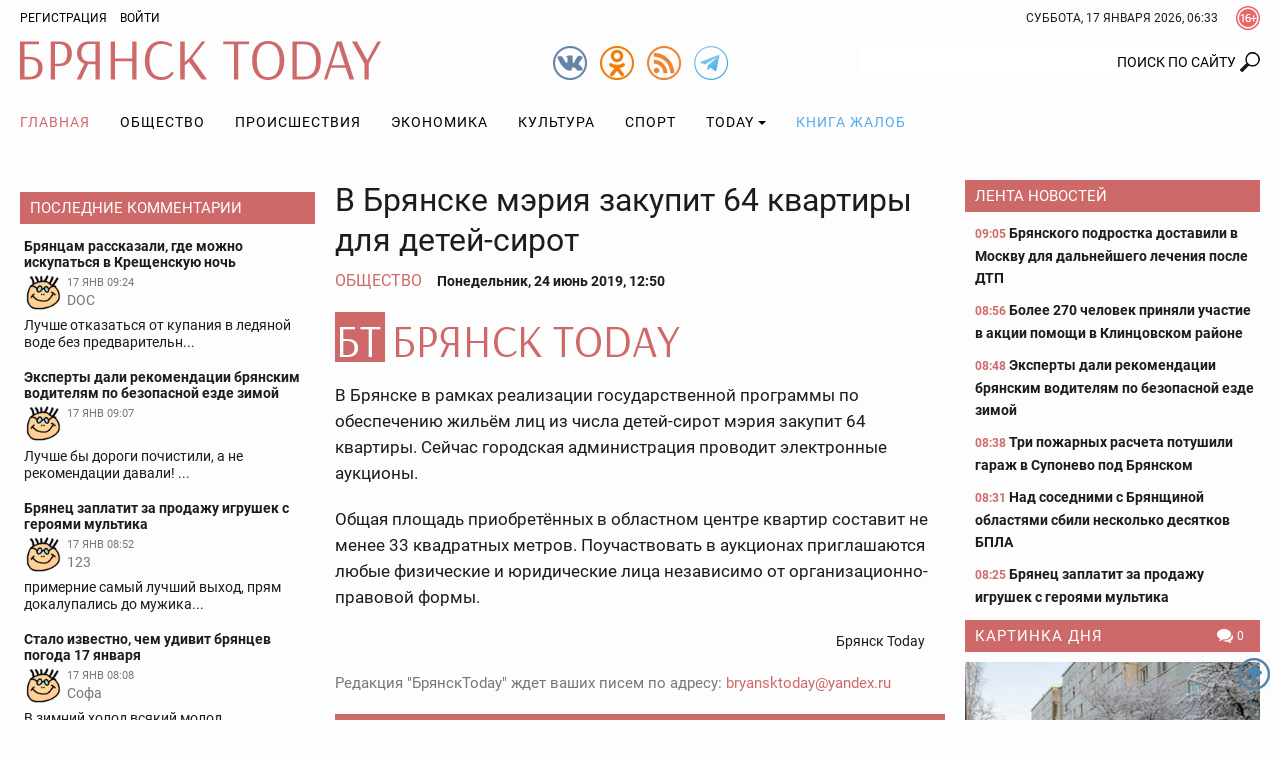

--- FILE ---
content_type: text/html; charset=utf-8
request_url: https://www.google.com/recaptcha/api2/anchor?ar=1&k=6Ldh1FMUAAAAAAIUZzQpNUFaloRLJXegL_q4vEsh&co=aHR0cHM6Ly9icnlhbnNrdG9kYXkucnU6NDQz&hl=en&v=PoyoqOPhxBO7pBk68S4YbpHZ&size=normal&anchor-ms=20000&execute-ms=30000&cb=wptt0aqteeg4
body_size: 49520
content:
<!DOCTYPE HTML><html dir="ltr" lang="en"><head><meta http-equiv="Content-Type" content="text/html; charset=UTF-8">
<meta http-equiv="X-UA-Compatible" content="IE=edge">
<title>reCAPTCHA</title>
<style type="text/css">
/* cyrillic-ext */
@font-face {
  font-family: 'Roboto';
  font-style: normal;
  font-weight: 400;
  font-stretch: 100%;
  src: url(//fonts.gstatic.com/s/roboto/v48/KFO7CnqEu92Fr1ME7kSn66aGLdTylUAMa3GUBHMdazTgWw.woff2) format('woff2');
  unicode-range: U+0460-052F, U+1C80-1C8A, U+20B4, U+2DE0-2DFF, U+A640-A69F, U+FE2E-FE2F;
}
/* cyrillic */
@font-face {
  font-family: 'Roboto';
  font-style: normal;
  font-weight: 400;
  font-stretch: 100%;
  src: url(//fonts.gstatic.com/s/roboto/v48/KFO7CnqEu92Fr1ME7kSn66aGLdTylUAMa3iUBHMdazTgWw.woff2) format('woff2');
  unicode-range: U+0301, U+0400-045F, U+0490-0491, U+04B0-04B1, U+2116;
}
/* greek-ext */
@font-face {
  font-family: 'Roboto';
  font-style: normal;
  font-weight: 400;
  font-stretch: 100%;
  src: url(//fonts.gstatic.com/s/roboto/v48/KFO7CnqEu92Fr1ME7kSn66aGLdTylUAMa3CUBHMdazTgWw.woff2) format('woff2');
  unicode-range: U+1F00-1FFF;
}
/* greek */
@font-face {
  font-family: 'Roboto';
  font-style: normal;
  font-weight: 400;
  font-stretch: 100%;
  src: url(//fonts.gstatic.com/s/roboto/v48/KFO7CnqEu92Fr1ME7kSn66aGLdTylUAMa3-UBHMdazTgWw.woff2) format('woff2');
  unicode-range: U+0370-0377, U+037A-037F, U+0384-038A, U+038C, U+038E-03A1, U+03A3-03FF;
}
/* math */
@font-face {
  font-family: 'Roboto';
  font-style: normal;
  font-weight: 400;
  font-stretch: 100%;
  src: url(//fonts.gstatic.com/s/roboto/v48/KFO7CnqEu92Fr1ME7kSn66aGLdTylUAMawCUBHMdazTgWw.woff2) format('woff2');
  unicode-range: U+0302-0303, U+0305, U+0307-0308, U+0310, U+0312, U+0315, U+031A, U+0326-0327, U+032C, U+032F-0330, U+0332-0333, U+0338, U+033A, U+0346, U+034D, U+0391-03A1, U+03A3-03A9, U+03B1-03C9, U+03D1, U+03D5-03D6, U+03F0-03F1, U+03F4-03F5, U+2016-2017, U+2034-2038, U+203C, U+2040, U+2043, U+2047, U+2050, U+2057, U+205F, U+2070-2071, U+2074-208E, U+2090-209C, U+20D0-20DC, U+20E1, U+20E5-20EF, U+2100-2112, U+2114-2115, U+2117-2121, U+2123-214F, U+2190, U+2192, U+2194-21AE, U+21B0-21E5, U+21F1-21F2, U+21F4-2211, U+2213-2214, U+2216-22FF, U+2308-230B, U+2310, U+2319, U+231C-2321, U+2336-237A, U+237C, U+2395, U+239B-23B7, U+23D0, U+23DC-23E1, U+2474-2475, U+25AF, U+25B3, U+25B7, U+25BD, U+25C1, U+25CA, U+25CC, U+25FB, U+266D-266F, U+27C0-27FF, U+2900-2AFF, U+2B0E-2B11, U+2B30-2B4C, U+2BFE, U+3030, U+FF5B, U+FF5D, U+1D400-1D7FF, U+1EE00-1EEFF;
}
/* symbols */
@font-face {
  font-family: 'Roboto';
  font-style: normal;
  font-weight: 400;
  font-stretch: 100%;
  src: url(//fonts.gstatic.com/s/roboto/v48/KFO7CnqEu92Fr1ME7kSn66aGLdTylUAMaxKUBHMdazTgWw.woff2) format('woff2');
  unicode-range: U+0001-000C, U+000E-001F, U+007F-009F, U+20DD-20E0, U+20E2-20E4, U+2150-218F, U+2190, U+2192, U+2194-2199, U+21AF, U+21E6-21F0, U+21F3, U+2218-2219, U+2299, U+22C4-22C6, U+2300-243F, U+2440-244A, U+2460-24FF, U+25A0-27BF, U+2800-28FF, U+2921-2922, U+2981, U+29BF, U+29EB, U+2B00-2BFF, U+4DC0-4DFF, U+FFF9-FFFB, U+10140-1018E, U+10190-1019C, U+101A0, U+101D0-101FD, U+102E0-102FB, U+10E60-10E7E, U+1D2C0-1D2D3, U+1D2E0-1D37F, U+1F000-1F0FF, U+1F100-1F1AD, U+1F1E6-1F1FF, U+1F30D-1F30F, U+1F315, U+1F31C, U+1F31E, U+1F320-1F32C, U+1F336, U+1F378, U+1F37D, U+1F382, U+1F393-1F39F, U+1F3A7-1F3A8, U+1F3AC-1F3AF, U+1F3C2, U+1F3C4-1F3C6, U+1F3CA-1F3CE, U+1F3D4-1F3E0, U+1F3ED, U+1F3F1-1F3F3, U+1F3F5-1F3F7, U+1F408, U+1F415, U+1F41F, U+1F426, U+1F43F, U+1F441-1F442, U+1F444, U+1F446-1F449, U+1F44C-1F44E, U+1F453, U+1F46A, U+1F47D, U+1F4A3, U+1F4B0, U+1F4B3, U+1F4B9, U+1F4BB, U+1F4BF, U+1F4C8-1F4CB, U+1F4D6, U+1F4DA, U+1F4DF, U+1F4E3-1F4E6, U+1F4EA-1F4ED, U+1F4F7, U+1F4F9-1F4FB, U+1F4FD-1F4FE, U+1F503, U+1F507-1F50B, U+1F50D, U+1F512-1F513, U+1F53E-1F54A, U+1F54F-1F5FA, U+1F610, U+1F650-1F67F, U+1F687, U+1F68D, U+1F691, U+1F694, U+1F698, U+1F6AD, U+1F6B2, U+1F6B9-1F6BA, U+1F6BC, U+1F6C6-1F6CF, U+1F6D3-1F6D7, U+1F6E0-1F6EA, U+1F6F0-1F6F3, U+1F6F7-1F6FC, U+1F700-1F7FF, U+1F800-1F80B, U+1F810-1F847, U+1F850-1F859, U+1F860-1F887, U+1F890-1F8AD, U+1F8B0-1F8BB, U+1F8C0-1F8C1, U+1F900-1F90B, U+1F93B, U+1F946, U+1F984, U+1F996, U+1F9E9, U+1FA00-1FA6F, U+1FA70-1FA7C, U+1FA80-1FA89, U+1FA8F-1FAC6, U+1FACE-1FADC, U+1FADF-1FAE9, U+1FAF0-1FAF8, U+1FB00-1FBFF;
}
/* vietnamese */
@font-face {
  font-family: 'Roboto';
  font-style: normal;
  font-weight: 400;
  font-stretch: 100%;
  src: url(//fonts.gstatic.com/s/roboto/v48/KFO7CnqEu92Fr1ME7kSn66aGLdTylUAMa3OUBHMdazTgWw.woff2) format('woff2');
  unicode-range: U+0102-0103, U+0110-0111, U+0128-0129, U+0168-0169, U+01A0-01A1, U+01AF-01B0, U+0300-0301, U+0303-0304, U+0308-0309, U+0323, U+0329, U+1EA0-1EF9, U+20AB;
}
/* latin-ext */
@font-face {
  font-family: 'Roboto';
  font-style: normal;
  font-weight: 400;
  font-stretch: 100%;
  src: url(//fonts.gstatic.com/s/roboto/v48/KFO7CnqEu92Fr1ME7kSn66aGLdTylUAMa3KUBHMdazTgWw.woff2) format('woff2');
  unicode-range: U+0100-02BA, U+02BD-02C5, U+02C7-02CC, U+02CE-02D7, U+02DD-02FF, U+0304, U+0308, U+0329, U+1D00-1DBF, U+1E00-1E9F, U+1EF2-1EFF, U+2020, U+20A0-20AB, U+20AD-20C0, U+2113, U+2C60-2C7F, U+A720-A7FF;
}
/* latin */
@font-face {
  font-family: 'Roboto';
  font-style: normal;
  font-weight: 400;
  font-stretch: 100%;
  src: url(//fonts.gstatic.com/s/roboto/v48/KFO7CnqEu92Fr1ME7kSn66aGLdTylUAMa3yUBHMdazQ.woff2) format('woff2');
  unicode-range: U+0000-00FF, U+0131, U+0152-0153, U+02BB-02BC, U+02C6, U+02DA, U+02DC, U+0304, U+0308, U+0329, U+2000-206F, U+20AC, U+2122, U+2191, U+2193, U+2212, U+2215, U+FEFF, U+FFFD;
}
/* cyrillic-ext */
@font-face {
  font-family: 'Roboto';
  font-style: normal;
  font-weight: 500;
  font-stretch: 100%;
  src: url(//fonts.gstatic.com/s/roboto/v48/KFO7CnqEu92Fr1ME7kSn66aGLdTylUAMa3GUBHMdazTgWw.woff2) format('woff2');
  unicode-range: U+0460-052F, U+1C80-1C8A, U+20B4, U+2DE0-2DFF, U+A640-A69F, U+FE2E-FE2F;
}
/* cyrillic */
@font-face {
  font-family: 'Roboto';
  font-style: normal;
  font-weight: 500;
  font-stretch: 100%;
  src: url(//fonts.gstatic.com/s/roboto/v48/KFO7CnqEu92Fr1ME7kSn66aGLdTylUAMa3iUBHMdazTgWw.woff2) format('woff2');
  unicode-range: U+0301, U+0400-045F, U+0490-0491, U+04B0-04B1, U+2116;
}
/* greek-ext */
@font-face {
  font-family: 'Roboto';
  font-style: normal;
  font-weight: 500;
  font-stretch: 100%;
  src: url(//fonts.gstatic.com/s/roboto/v48/KFO7CnqEu92Fr1ME7kSn66aGLdTylUAMa3CUBHMdazTgWw.woff2) format('woff2');
  unicode-range: U+1F00-1FFF;
}
/* greek */
@font-face {
  font-family: 'Roboto';
  font-style: normal;
  font-weight: 500;
  font-stretch: 100%;
  src: url(//fonts.gstatic.com/s/roboto/v48/KFO7CnqEu92Fr1ME7kSn66aGLdTylUAMa3-UBHMdazTgWw.woff2) format('woff2');
  unicode-range: U+0370-0377, U+037A-037F, U+0384-038A, U+038C, U+038E-03A1, U+03A3-03FF;
}
/* math */
@font-face {
  font-family: 'Roboto';
  font-style: normal;
  font-weight: 500;
  font-stretch: 100%;
  src: url(//fonts.gstatic.com/s/roboto/v48/KFO7CnqEu92Fr1ME7kSn66aGLdTylUAMawCUBHMdazTgWw.woff2) format('woff2');
  unicode-range: U+0302-0303, U+0305, U+0307-0308, U+0310, U+0312, U+0315, U+031A, U+0326-0327, U+032C, U+032F-0330, U+0332-0333, U+0338, U+033A, U+0346, U+034D, U+0391-03A1, U+03A3-03A9, U+03B1-03C9, U+03D1, U+03D5-03D6, U+03F0-03F1, U+03F4-03F5, U+2016-2017, U+2034-2038, U+203C, U+2040, U+2043, U+2047, U+2050, U+2057, U+205F, U+2070-2071, U+2074-208E, U+2090-209C, U+20D0-20DC, U+20E1, U+20E5-20EF, U+2100-2112, U+2114-2115, U+2117-2121, U+2123-214F, U+2190, U+2192, U+2194-21AE, U+21B0-21E5, U+21F1-21F2, U+21F4-2211, U+2213-2214, U+2216-22FF, U+2308-230B, U+2310, U+2319, U+231C-2321, U+2336-237A, U+237C, U+2395, U+239B-23B7, U+23D0, U+23DC-23E1, U+2474-2475, U+25AF, U+25B3, U+25B7, U+25BD, U+25C1, U+25CA, U+25CC, U+25FB, U+266D-266F, U+27C0-27FF, U+2900-2AFF, U+2B0E-2B11, U+2B30-2B4C, U+2BFE, U+3030, U+FF5B, U+FF5D, U+1D400-1D7FF, U+1EE00-1EEFF;
}
/* symbols */
@font-face {
  font-family: 'Roboto';
  font-style: normal;
  font-weight: 500;
  font-stretch: 100%;
  src: url(//fonts.gstatic.com/s/roboto/v48/KFO7CnqEu92Fr1ME7kSn66aGLdTylUAMaxKUBHMdazTgWw.woff2) format('woff2');
  unicode-range: U+0001-000C, U+000E-001F, U+007F-009F, U+20DD-20E0, U+20E2-20E4, U+2150-218F, U+2190, U+2192, U+2194-2199, U+21AF, U+21E6-21F0, U+21F3, U+2218-2219, U+2299, U+22C4-22C6, U+2300-243F, U+2440-244A, U+2460-24FF, U+25A0-27BF, U+2800-28FF, U+2921-2922, U+2981, U+29BF, U+29EB, U+2B00-2BFF, U+4DC0-4DFF, U+FFF9-FFFB, U+10140-1018E, U+10190-1019C, U+101A0, U+101D0-101FD, U+102E0-102FB, U+10E60-10E7E, U+1D2C0-1D2D3, U+1D2E0-1D37F, U+1F000-1F0FF, U+1F100-1F1AD, U+1F1E6-1F1FF, U+1F30D-1F30F, U+1F315, U+1F31C, U+1F31E, U+1F320-1F32C, U+1F336, U+1F378, U+1F37D, U+1F382, U+1F393-1F39F, U+1F3A7-1F3A8, U+1F3AC-1F3AF, U+1F3C2, U+1F3C4-1F3C6, U+1F3CA-1F3CE, U+1F3D4-1F3E0, U+1F3ED, U+1F3F1-1F3F3, U+1F3F5-1F3F7, U+1F408, U+1F415, U+1F41F, U+1F426, U+1F43F, U+1F441-1F442, U+1F444, U+1F446-1F449, U+1F44C-1F44E, U+1F453, U+1F46A, U+1F47D, U+1F4A3, U+1F4B0, U+1F4B3, U+1F4B9, U+1F4BB, U+1F4BF, U+1F4C8-1F4CB, U+1F4D6, U+1F4DA, U+1F4DF, U+1F4E3-1F4E6, U+1F4EA-1F4ED, U+1F4F7, U+1F4F9-1F4FB, U+1F4FD-1F4FE, U+1F503, U+1F507-1F50B, U+1F50D, U+1F512-1F513, U+1F53E-1F54A, U+1F54F-1F5FA, U+1F610, U+1F650-1F67F, U+1F687, U+1F68D, U+1F691, U+1F694, U+1F698, U+1F6AD, U+1F6B2, U+1F6B9-1F6BA, U+1F6BC, U+1F6C6-1F6CF, U+1F6D3-1F6D7, U+1F6E0-1F6EA, U+1F6F0-1F6F3, U+1F6F7-1F6FC, U+1F700-1F7FF, U+1F800-1F80B, U+1F810-1F847, U+1F850-1F859, U+1F860-1F887, U+1F890-1F8AD, U+1F8B0-1F8BB, U+1F8C0-1F8C1, U+1F900-1F90B, U+1F93B, U+1F946, U+1F984, U+1F996, U+1F9E9, U+1FA00-1FA6F, U+1FA70-1FA7C, U+1FA80-1FA89, U+1FA8F-1FAC6, U+1FACE-1FADC, U+1FADF-1FAE9, U+1FAF0-1FAF8, U+1FB00-1FBFF;
}
/* vietnamese */
@font-face {
  font-family: 'Roboto';
  font-style: normal;
  font-weight: 500;
  font-stretch: 100%;
  src: url(//fonts.gstatic.com/s/roboto/v48/KFO7CnqEu92Fr1ME7kSn66aGLdTylUAMa3OUBHMdazTgWw.woff2) format('woff2');
  unicode-range: U+0102-0103, U+0110-0111, U+0128-0129, U+0168-0169, U+01A0-01A1, U+01AF-01B0, U+0300-0301, U+0303-0304, U+0308-0309, U+0323, U+0329, U+1EA0-1EF9, U+20AB;
}
/* latin-ext */
@font-face {
  font-family: 'Roboto';
  font-style: normal;
  font-weight: 500;
  font-stretch: 100%;
  src: url(//fonts.gstatic.com/s/roboto/v48/KFO7CnqEu92Fr1ME7kSn66aGLdTylUAMa3KUBHMdazTgWw.woff2) format('woff2');
  unicode-range: U+0100-02BA, U+02BD-02C5, U+02C7-02CC, U+02CE-02D7, U+02DD-02FF, U+0304, U+0308, U+0329, U+1D00-1DBF, U+1E00-1E9F, U+1EF2-1EFF, U+2020, U+20A0-20AB, U+20AD-20C0, U+2113, U+2C60-2C7F, U+A720-A7FF;
}
/* latin */
@font-face {
  font-family: 'Roboto';
  font-style: normal;
  font-weight: 500;
  font-stretch: 100%;
  src: url(//fonts.gstatic.com/s/roboto/v48/KFO7CnqEu92Fr1ME7kSn66aGLdTylUAMa3yUBHMdazQ.woff2) format('woff2');
  unicode-range: U+0000-00FF, U+0131, U+0152-0153, U+02BB-02BC, U+02C6, U+02DA, U+02DC, U+0304, U+0308, U+0329, U+2000-206F, U+20AC, U+2122, U+2191, U+2193, U+2212, U+2215, U+FEFF, U+FFFD;
}
/* cyrillic-ext */
@font-face {
  font-family: 'Roboto';
  font-style: normal;
  font-weight: 900;
  font-stretch: 100%;
  src: url(//fonts.gstatic.com/s/roboto/v48/KFO7CnqEu92Fr1ME7kSn66aGLdTylUAMa3GUBHMdazTgWw.woff2) format('woff2');
  unicode-range: U+0460-052F, U+1C80-1C8A, U+20B4, U+2DE0-2DFF, U+A640-A69F, U+FE2E-FE2F;
}
/* cyrillic */
@font-face {
  font-family: 'Roboto';
  font-style: normal;
  font-weight: 900;
  font-stretch: 100%;
  src: url(//fonts.gstatic.com/s/roboto/v48/KFO7CnqEu92Fr1ME7kSn66aGLdTylUAMa3iUBHMdazTgWw.woff2) format('woff2');
  unicode-range: U+0301, U+0400-045F, U+0490-0491, U+04B0-04B1, U+2116;
}
/* greek-ext */
@font-face {
  font-family: 'Roboto';
  font-style: normal;
  font-weight: 900;
  font-stretch: 100%;
  src: url(//fonts.gstatic.com/s/roboto/v48/KFO7CnqEu92Fr1ME7kSn66aGLdTylUAMa3CUBHMdazTgWw.woff2) format('woff2');
  unicode-range: U+1F00-1FFF;
}
/* greek */
@font-face {
  font-family: 'Roboto';
  font-style: normal;
  font-weight: 900;
  font-stretch: 100%;
  src: url(//fonts.gstatic.com/s/roboto/v48/KFO7CnqEu92Fr1ME7kSn66aGLdTylUAMa3-UBHMdazTgWw.woff2) format('woff2');
  unicode-range: U+0370-0377, U+037A-037F, U+0384-038A, U+038C, U+038E-03A1, U+03A3-03FF;
}
/* math */
@font-face {
  font-family: 'Roboto';
  font-style: normal;
  font-weight: 900;
  font-stretch: 100%;
  src: url(//fonts.gstatic.com/s/roboto/v48/KFO7CnqEu92Fr1ME7kSn66aGLdTylUAMawCUBHMdazTgWw.woff2) format('woff2');
  unicode-range: U+0302-0303, U+0305, U+0307-0308, U+0310, U+0312, U+0315, U+031A, U+0326-0327, U+032C, U+032F-0330, U+0332-0333, U+0338, U+033A, U+0346, U+034D, U+0391-03A1, U+03A3-03A9, U+03B1-03C9, U+03D1, U+03D5-03D6, U+03F0-03F1, U+03F4-03F5, U+2016-2017, U+2034-2038, U+203C, U+2040, U+2043, U+2047, U+2050, U+2057, U+205F, U+2070-2071, U+2074-208E, U+2090-209C, U+20D0-20DC, U+20E1, U+20E5-20EF, U+2100-2112, U+2114-2115, U+2117-2121, U+2123-214F, U+2190, U+2192, U+2194-21AE, U+21B0-21E5, U+21F1-21F2, U+21F4-2211, U+2213-2214, U+2216-22FF, U+2308-230B, U+2310, U+2319, U+231C-2321, U+2336-237A, U+237C, U+2395, U+239B-23B7, U+23D0, U+23DC-23E1, U+2474-2475, U+25AF, U+25B3, U+25B7, U+25BD, U+25C1, U+25CA, U+25CC, U+25FB, U+266D-266F, U+27C0-27FF, U+2900-2AFF, U+2B0E-2B11, U+2B30-2B4C, U+2BFE, U+3030, U+FF5B, U+FF5D, U+1D400-1D7FF, U+1EE00-1EEFF;
}
/* symbols */
@font-face {
  font-family: 'Roboto';
  font-style: normal;
  font-weight: 900;
  font-stretch: 100%;
  src: url(//fonts.gstatic.com/s/roboto/v48/KFO7CnqEu92Fr1ME7kSn66aGLdTylUAMaxKUBHMdazTgWw.woff2) format('woff2');
  unicode-range: U+0001-000C, U+000E-001F, U+007F-009F, U+20DD-20E0, U+20E2-20E4, U+2150-218F, U+2190, U+2192, U+2194-2199, U+21AF, U+21E6-21F0, U+21F3, U+2218-2219, U+2299, U+22C4-22C6, U+2300-243F, U+2440-244A, U+2460-24FF, U+25A0-27BF, U+2800-28FF, U+2921-2922, U+2981, U+29BF, U+29EB, U+2B00-2BFF, U+4DC0-4DFF, U+FFF9-FFFB, U+10140-1018E, U+10190-1019C, U+101A0, U+101D0-101FD, U+102E0-102FB, U+10E60-10E7E, U+1D2C0-1D2D3, U+1D2E0-1D37F, U+1F000-1F0FF, U+1F100-1F1AD, U+1F1E6-1F1FF, U+1F30D-1F30F, U+1F315, U+1F31C, U+1F31E, U+1F320-1F32C, U+1F336, U+1F378, U+1F37D, U+1F382, U+1F393-1F39F, U+1F3A7-1F3A8, U+1F3AC-1F3AF, U+1F3C2, U+1F3C4-1F3C6, U+1F3CA-1F3CE, U+1F3D4-1F3E0, U+1F3ED, U+1F3F1-1F3F3, U+1F3F5-1F3F7, U+1F408, U+1F415, U+1F41F, U+1F426, U+1F43F, U+1F441-1F442, U+1F444, U+1F446-1F449, U+1F44C-1F44E, U+1F453, U+1F46A, U+1F47D, U+1F4A3, U+1F4B0, U+1F4B3, U+1F4B9, U+1F4BB, U+1F4BF, U+1F4C8-1F4CB, U+1F4D6, U+1F4DA, U+1F4DF, U+1F4E3-1F4E6, U+1F4EA-1F4ED, U+1F4F7, U+1F4F9-1F4FB, U+1F4FD-1F4FE, U+1F503, U+1F507-1F50B, U+1F50D, U+1F512-1F513, U+1F53E-1F54A, U+1F54F-1F5FA, U+1F610, U+1F650-1F67F, U+1F687, U+1F68D, U+1F691, U+1F694, U+1F698, U+1F6AD, U+1F6B2, U+1F6B9-1F6BA, U+1F6BC, U+1F6C6-1F6CF, U+1F6D3-1F6D7, U+1F6E0-1F6EA, U+1F6F0-1F6F3, U+1F6F7-1F6FC, U+1F700-1F7FF, U+1F800-1F80B, U+1F810-1F847, U+1F850-1F859, U+1F860-1F887, U+1F890-1F8AD, U+1F8B0-1F8BB, U+1F8C0-1F8C1, U+1F900-1F90B, U+1F93B, U+1F946, U+1F984, U+1F996, U+1F9E9, U+1FA00-1FA6F, U+1FA70-1FA7C, U+1FA80-1FA89, U+1FA8F-1FAC6, U+1FACE-1FADC, U+1FADF-1FAE9, U+1FAF0-1FAF8, U+1FB00-1FBFF;
}
/* vietnamese */
@font-face {
  font-family: 'Roboto';
  font-style: normal;
  font-weight: 900;
  font-stretch: 100%;
  src: url(//fonts.gstatic.com/s/roboto/v48/KFO7CnqEu92Fr1ME7kSn66aGLdTylUAMa3OUBHMdazTgWw.woff2) format('woff2');
  unicode-range: U+0102-0103, U+0110-0111, U+0128-0129, U+0168-0169, U+01A0-01A1, U+01AF-01B0, U+0300-0301, U+0303-0304, U+0308-0309, U+0323, U+0329, U+1EA0-1EF9, U+20AB;
}
/* latin-ext */
@font-face {
  font-family: 'Roboto';
  font-style: normal;
  font-weight: 900;
  font-stretch: 100%;
  src: url(//fonts.gstatic.com/s/roboto/v48/KFO7CnqEu92Fr1ME7kSn66aGLdTylUAMa3KUBHMdazTgWw.woff2) format('woff2');
  unicode-range: U+0100-02BA, U+02BD-02C5, U+02C7-02CC, U+02CE-02D7, U+02DD-02FF, U+0304, U+0308, U+0329, U+1D00-1DBF, U+1E00-1E9F, U+1EF2-1EFF, U+2020, U+20A0-20AB, U+20AD-20C0, U+2113, U+2C60-2C7F, U+A720-A7FF;
}
/* latin */
@font-face {
  font-family: 'Roboto';
  font-style: normal;
  font-weight: 900;
  font-stretch: 100%;
  src: url(//fonts.gstatic.com/s/roboto/v48/KFO7CnqEu92Fr1ME7kSn66aGLdTylUAMa3yUBHMdazQ.woff2) format('woff2');
  unicode-range: U+0000-00FF, U+0131, U+0152-0153, U+02BB-02BC, U+02C6, U+02DA, U+02DC, U+0304, U+0308, U+0329, U+2000-206F, U+20AC, U+2122, U+2191, U+2193, U+2212, U+2215, U+FEFF, U+FFFD;
}

</style>
<link rel="stylesheet" type="text/css" href="https://www.gstatic.com/recaptcha/releases/PoyoqOPhxBO7pBk68S4YbpHZ/styles__ltr.css">
<script nonce="bTe9BtsOrPMlfO2B1Q5PFA" type="text/javascript">window['__recaptcha_api'] = 'https://www.google.com/recaptcha/api2/';</script>
<script type="text/javascript" src="https://www.gstatic.com/recaptcha/releases/PoyoqOPhxBO7pBk68S4YbpHZ/recaptcha__en.js" nonce="bTe9BtsOrPMlfO2B1Q5PFA">
      
    </script></head>
<body><div id="rc-anchor-alert" class="rc-anchor-alert"></div>
<input type="hidden" id="recaptcha-token" value="[base64]">
<script type="text/javascript" nonce="bTe9BtsOrPMlfO2B1Q5PFA">
      recaptcha.anchor.Main.init("[\x22ainput\x22,[\x22bgdata\x22,\x22\x22,\[base64]/[base64]/UltIKytdPWE6KGE8MjA0OD9SW0grK109YT4+NnwxOTI6KChhJjY0NTEyKT09NTUyOTYmJnErMTxoLmxlbmd0aCYmKGguY2hhckNvZGVBdChxKzEpJjY0NTEyKT09NTYzMjA/[base64]/MjU1OlI/[base64]/[base64]/[base64]/[base64]/[base64]/[base64]/[base64]/[base64]/[base64]/[base64]\x22,\[base64]\\u003d\x22,\x22wrFgw5VJw6YOw4o8LzvCihnDo1EGw5TCtTBCC8OPwpEgwp5fCMKbw6zCr8OYPsK9wr3DqA3CmgnCnDbDlsKOKyUuwoNLWXIPwoTDonolIhvCk8K/EcKXNX/DrMOER8OLQsKmQ2LDvCXCrMO3XUsmR8O6c8KRwrvDm3/Ds0kNwqrDhMOmV8Ohw53Cu0nDicODw4bDhMKALsO9wrvDoRR0w6pyI8KKw7PDmXdXY23DiCFdw6/CjsKsbMO1w5zDo8KACMK0w7dbTMOhZMKAIcK7JUYgwplawrF+woRYwpnDhmR8woxRQWvClEwzwr/DoMOUGQg1f3FTSSLDhMOEwpnDoj5Uw4MgHzdjAnBAwpk9W3soIU0zIE/ChBNpw6nDpwjCncKrw53CgUZ7Lmw4wpDDiEXCjsOrw6Zww5Zdw7XDr8KKwoMvbxLCh8K3wrQlwoRnwoTCmcKGw4rDj1VXexhgw6xVKXAhVBbDn8KuwrtTW3dGTGM/wq3CtV7Dt2zDvjDCuC/DkMKdXjopw7HDug1Rw4XCi8OIMyXDm8OHUsKhwpJnfcKIw7RFBw7DsH7DsWzDlEpkwolhw7cAX8Kxw6kcwpBBIiFIw7XCpj/DgkU/[base64]/[base64]/DnmZLMcOhwpJ8wp/DnT91woNlQ8ORQMKRwoLCkcKRwpnCuWsswpZRwrvCgMOXwpzDrW7DrMO2CMKlwqrCsTJCKWciHi7Co8K1wolPw4BEwqEwMsKdLMKIwpjDuAXCsBYRw7xqL3/DqcK0woFceHR3PcKFwqwsZ8OXf3V9w7A4wqlhCyjChMORw4/CisOeKQxQw4TDkcKOwqPDoRLDnEzDsW/CscOCw6REw6wJw6/[base64]/DgV5uwrDDiwUaw7nCsG3CtgRRVEt+csOmNnN0bHrDlVbCh8OOw7/CoMOwM2PCrUTChRUSfw3CusOPw65Bw49ywphPwoJMcAbCiHDDu8OfWsOsJsKueAIMwrHCjFwlw6HCrF/CjsONf8OWc1fCisORwr7DjsKGw78nw7TCocO/[base64]/DlF5qETHClgvCgkk4RcK0wrlKSksQTQDCiMKyw5EfJMK2JcODZAVpw75XwqzCuSPCrsKcwoLDr8KZw5/[base64]/WMOPw7PDnDJhw4pUw5rDjmdSwo/[base64]/DrSplRn5XFxHCtsK/[base64]/Ct8OEwpYLw6/DiQp9wrh5wrvDpUMTwpPCu392woLDsMKzATc4FMKNw7RzcXHCs1PDusKlwoM5wovCnnPDqMK3w7woYSAnwqFYw73Cv8KdAcKuwpbDlcOhw4Jhw6vDn8OSwpk3csKGwp8Kw5LCjyIJF1s1w5DDnFokw7HCjcKxMMOiwrh/IsOZXMOgwr4Pwp3CvMOIwqrDjxLDrTzDsW7DvivCh8OJeWbDrMOIw7V8eU3DoBzChWrDoz/[base64]/DhUPCpMKRYsOjD1IDJXRKw6DDqMKHwqAewqllwqtRw5xtf3xxEjQkwqvCijZnYsOrw73CrcO8J3jDmsKWcBUswqIfccOcwrDDjMKjw6oMOj4ZwrBiaMKSDhrDjMKTwqMvw4jDjsONAsKhVsOHRsOcDMKbw6XDvsOdwobDuCjCmMOlZMOlwpoALF/[base64]/bMOww7XCq8O5w7HCtsO1wowFFcOrEWLCpSp1wrknw6RVJ8KTJDxiOTHCr8KtUg5NLj9+wqsawpHCqCXCuWtHwrAyGcOBSsKuwrNiT8OQPmAewonCtsK0dcOdwo/DomNWP8OSw7XDgMOaDzXCvMOWX8Ocw4LDksKae8ODC8OZw5nDiG8CwpEVw7PCvDwaFMK3FC56w4PDqQ/Cr8OlJsOeU8OgwozCuMOVFsO0wofDksOTw5RuZ3cTwp/CusKXw7UOQsOodMO9wrVgYMK5wp1nw6LCs8OQVsKOw4fDtsKFUXjDpgHDk8K2w4rCi8KwU212GcOseMOAw7E8wpEwE3ApCTpXwpPCiUnDp8KpVCfDsn/Ci2AZTF3DmiAIBcKHacO6HWDDqHTDv8KlwoBowr0UJxTCk8Kbw7E1EVTCpjzDtldfFMOsw5rDvTYew6HCm8OsAERzw6PClMO1D33Crmktw6MaccKAUMKkw43CnHPDh8KswrjCh8KGwqZ+XsOxwpXDsj01w5/DkcO7bzPCpToeMg/CmFbDlsOow5Vich3DmHfCq8Kfwrgkw53DsHTDoXkawprCpSDCuMO9EUQ9OWjCkyLDnsO4wr7DscKFbG3Co1/Dr8OOcMOKwp3CtzVKw74zOcK5bwl0UMOuw4sAwrDDj2MCd8KLHw1gw4vDqcKSwp7Du8KwwpHCqMKgw6sjPsKXwqVIwpTDtMKnGXEPw7HDosKzwqjCo8Kwa8Kmw6U0Clx/w4o7wqBXBzNvwr95WsORw7g/AibDjTlQc0HCkMKBw4zDoMOsw79BNVrCrwrCtCbDq8OdNHLChQ7CpMKHw6NHwqfDi8OUW8KXwrA4Hg0mwrjDksKCYkJnL8O6RsOyJ1TCtsOZwpFXSMO/GQAgw5/[base64]/[base64]/Dti3Dm8Oow6PCtyhtwoHCtwvCsMOhf8Knw5XClRNRw4ZhPsOjw4pTCETCjU1bQ8O1wpXDkMOww4zCtAhSwqFgB2/DtlLDqGbDqMKRaUEFwqPCjsOEwrzCu8KAwrPCkMK2XDzCk8Kdw4bDr3kWw6bChH7Dl8OnVsKZwrrCr8KceTHDqX7Cm8K4KMKYwo7CpHhWw4rCvcO0w41oB8KVOXrCt8K2RQ1pw5zCthRCYcOswr9YfMKaw5xJwrE5w5YewpYFTsKhw7/CvMKpw6nDmsKbFx7Dt2LDlBLCvS8fw7PCoBMsPMK6w4RqfsK/HiE/XDVPC8OlwrnDhMK8w4rCtsKtVcKGEm0mAsKjZXYgwprDgMOVw4vCvcOTw6tDw5JdLcOTwpfDjgbCjEkfw7FYw6l8wr/CpWsOEHJHwqt3w4HCg8KSSXIGccKlwp8EBjN8wrNgwoYGK1plwrfCjmDCtG06YsKWNwzCtcO7LXF9K2TDusOUwqvCszMKTcK7w7XCqScNAFbDvwDDtl8rwpxxD8K3w6/CqcKtXy8Gw4TChzbCrj4nwqIhw5PDqVYIQ0Qaw7jCtcKeEsKuNGHCk1rDmMKJwpzDllwYFcKQQC/CkVvCjsKuwqBKamzCqMKjZkcdKzHChMKcwqB4w53DrcOfw4HCm8OKwojCrAPChHcYIWZvw5vDuMOnBzHCnMOxwq1CwofDnMOWwo3Cj8OMw7nCvcOnwrDClMKPEsOLVMK7wovCpHZ7w7TCgQYweMOKOQA9C8Kkw4BLw4pzw4jDvcOSIEVhw64/VsORwr5+wqHCrXXCqSHCt3UQwojCnE1dw5pLOWPCvUjDncOfZ8OdBRIgesK3Q8OILlHDiirCosONVkrDt8OIw6LDv34QRsOdNsOdw7YXJMOxwrXDu04pwoTCocKdNiHDuU/Cm8KJw6rCjQjDhFh/X8K6O33Di37CkMKJw7lfUMObTx8hGsK9w4fCvHHCpcKmMMKHw7HDicKMw5g8TDXDs0TDvx1Cw5BXwo/Ck8O9w6/Ct8Otw57DoikoHcKJeksxS3TDp1wAwrrDuUnCgBbCi8OywoBsw5tCEMKTYMOYYMKPw6hrYBPDjcKMw615WsK6fzDCq8K6woLDmcOrEzLCojsMSMKEw6XChX/CiXLCmBnCocKaOcOOw7JhAMO4WhJeEsOGw7bDkcKowr1xBX/CisKxw4DCn2HCkj/DlmZnIcOcW8KFwpfCgsO0w4PDhWnCssOAdcKaMxzCpMKrwohSYWXDnxjDiMK2YBBvw5Niw7oTw69Ww7TDv8OeOsOow4vDksOWTFYZwr8gw7M5XcOICn1nw41Pw6bCvsKTIyRpB8O1wp/CkcKcwqDCnhgLFsOkMMOcAhEBC1bCjmdFw6rDkcO+wqrDncKTw4zDmMKXw6E7wovDiRIHwosZPBVnRsKdw4vDtmbCpATCryNPw6PClcKVJVbCuwBpTgrCrk/CmRcww51vw4fDo8Kvw6jDm2jDscKAw5zCt8OIw5loK8OeJcOhVBNqLnAuG8K9w4dcwr94wokEw5Fsw59FwqJ2w4DDiMKYXCRMwrIxZQrDuMOEAsOTw7/DrMKZZMOHSDzDvCTDlcKZcQTCmcKxwo/Ct8OvasOpTsOvIcKQfEfDqMK+WTkNwoFhb8Oiw6QKwqXDscKrPktQwpgCHcKjbMK5TDPDk2HDssKKIsOYTMKtV8KAQiB6w6owwo4mw65CWsOlw67CqF/[base64]/CqBjClG96InDDjzLDnijChMO7IcKCVmAHKV3CtMOVG3PDjcO8w53ClsO/HxoNwr3DlyDDi8K4w6xFw4Y6FMK3EsK7KsKWYS3Dum3Cs8O0HGJNw7Z7wo8uwoLDqHsUYkUfQMOvw5NYZC3CiMKoWcK4RsKWw5NEw47Dky3Cm17Dmg7DtsKwDsKdLV9jPhJKaMKeDcONPsO+PFoyw4/CrmjDrMOWXsKQwrPCkMOFwo9JVMKMwoLCsybChcKVwq/[base64]/[base64]/[base64]/[base64]/DuG9Kw5fCjB7DukrDm0hPScOMw4tmw6MDF8OZwoPDu8KadCzCoyMdTA7CqcKfHsKowp3DmzLCoWcyVcOlw64nw55yNSYXwo7Dn8KKZcO7D8K6wpptw6rDhUfDssO9LhjDml/[base64]/ClMKrUcKfSxAXCSHCpMOdw5w4wqlqdnElw47DgF7DssOtw6LCpsOHw7vCt8OYwokmYcKtYAfCj2bDksO3woZAK8O8ExPCunTDtMONw67CicKIfybDlMKWESLDvWgjXcKTwp3Dv8Knwok9KUUIT0HCisKqw54UZMOkIQrDoMKKVGLCksKqw6dca8OeOMK/fMKHf8KswplCw4rCkBkfwqlvwqXDhRpmwprCqFwxwo/DgFtOL8O/wqtww5XDsEvCpGtMwp/DlsK/wq3Dh8Ksw7EHECxTAR7DsyAKT8KZcyHDgMKVOXRwOsOCw7osLQNjUsOIw6XCqh7DhcOIVMKZWMKHO8Kww7JqYQEaVCQ5XgR0woHDg2owEAlkw79kwpIawp3CiGJ/EzFoDTjCn8Kdw7sFSxIDb8O8wpTDpmfCq8ODBHDCuxxZFGcPwp/CvAYQwq8gQWfCosOkwrvCglTCjgvDr3MCwqjDvsKiw4IlwrRlORTCpMKlw6jDocO5RMOHM8O2woBXwos9chzDhMKmwpLCkCY1fmzCkMOtXcK3w5lSwqLCpRFUKMOMIMKVSFfCjG4AEm3Djg3Dr8OxwrkDaMK/cMK9w5wgP8K+JMKnw4PCqWXDnsK3wrt2P8KwZ2orGsObwrrCm8Olw4XDgG50w484wpjCgXddBhh5wpTCuSbDmQwLahpZMgtnwqXDsUNAUhR2K8O7w5Uiw63DlsKJfcOKw6JeFMKYTcKXen4tw5/DuS7CqcKDwpjCqirDphXDu20NTD5wbRIICsK2wqB3w4xeNSBSw5/Dpz8cw7jDgz40wqwZKRXCg0gXwprCq8O/[base64]/ClR0lG8K5SVvCusK9dcO0wpQjTsKZwoDDk8OFwrXCkgTCsFcIJyA2dGo/w4rDihdnCyPClXZqwq7CscOaw4ZcFMO9wrnCsEgjIsOjAi/[base64]/cijDrELDuMKOwrbDpQfCkEbCqcOwwrlXOBTChGoywq5hw5B7w4EeCsO4Jzh+w6/CqcK1w6XCigLCglzCnXrCh0LChQJzf8OmGVRmGsOfwoXDn3cTw5XCiDDDtsKxBMKzAnHDt8KUwr/CsRvDljosw7zCsxkTa3BLwq96OcOfPcKzw4/CsmHCv2rCmcOXdMKWExhyfRoww4DDoMKew5/CuEBAXA3DlRZ4KcOJbgZVVDHDsmjClAs3wq48wqovQ8Kywr03w70MwqlQccOEXTEeGBXDoQzCrDJtSi4kVRvDq8Kow7Iyw7TDlsOEw5lLw7TDqMK5K1xLw7nCulfCjlA3WcOvUMKxwobCvMKywqTCnMO9c2rCm8OmPn/CvGFbWXFiwoduwpAmw4vCpsKlw6/CmcKuwosPbBnDn2JQw4jChsK9XzlJw5t5w71dw57CtsK2w63DlcOaODUNwpQWwqdORRHCosKtw4ZvwqV6wpN+cwDDjMKaLCUILj/[base64]/DrsKkOTpcw5nDvsO+wpHChFvCtDxbwq14VMOvdMOZw5PCn8KcwrHCqVvCp8OTf8KVD8Kzwo3Du01/dmhVWcK1ccKHC8KOwqTCjMOVw5QBw7tmw4DClhAxwpbCgF3DjXTCp13CtEZ9w6HDjMKmPMKUwptJQQMpwrXCscOgaX3CkHVBwp1BwrJ5NcKfZkoPTcK6a2bDixhzwo01wonDusOddMKGNMOUwohrw7nCjMK5ZMOscMK9UsK7FhQ/wpDCj8KgLkHCmX3DoMK/dXUvUmkxLQDCiMO9F8OJw7d2FcO9w6IcH3DCnn3CtlbCp0/Cr8OKcC7DucOINcKew7gCZ8KOJh3CmsKhGgVoecKMOyBuw6l0dsKHfA3DvsKowqzClDNuWMK3ezg4woY7w63Cl8O+IMKgRcOJw4hwwo3DgsK5w4nDpHM5EsOswqhmwqLDrXkAw4HDiGzCjsOcw50KwrvDqCHDiRdZwoB6YsKlw5/[base64]/VMK1WDRFNzvDsU9Re8KAwpvComt2bht4Uy/DiBfDkDFSwpoEBwbCpSjDjzFDPsK+wqLCvWfDtsKdR3RAwrh8W0AZw67Du8Oawr0lwpUxwqBjworDkD0rWmjDlkUNZ8K2GcKdwqXCvTbCpzrDuD85e8O1woEsO2fCj8O7wpLCn3XCqsOew5HDn0BcGirDthnDhsKlwpckw43CtXVnw6/DvVMPwp/CmWswMcOFYMKmJcK7w4xbw67CoMOgM2PClUbDuBjCqm/DvGrDoWDCgynCvMO1FcKRJMKwGMKHHn7CpGZhwpLDgnM0GkIRFi7Dpk/Cjj/CgMK/S3xswpY2wpp/[base64]/Dv8OswpvDvU1yS8KTJMKvw7tgwqfCisKHw6IwdCNRw6LDhVpdOhjCjksZFsKgw4sCwonCizZzwqHDhA3DsMONw5DDh8Ovw5PCo8K9wosXW8K1OXzCoMKIB8OqfcKswpNaw4bDni99wq7Di1Qtw5rDsClURiLDrhnCs8KjwqrDhMOlw7t/Tw1Aw6rDv8KYTsKMwoVPwqnCn8KwwqTDjcKLa8Ohw4LCjhorw601A1B7w6QEY8O4Z3xNwqQ9wo/[base64]/[base64]/CjmEPbsOtw4Miw4EBwpIMeDRMOlQ6w77DsF0gCcKNwohtw51iwrrClsKqw5PCtlUXwopawpYwMmlfwowBwoEywpnCtSdOw6vCgsOcw5dGQ8OVY8OkwrQUwrjCpEHDm8O0w5LDtcO/wpUIY8OXw7kDbcORwq/[base64]/[base64]/CksK/w4Ucw5rClcKpwrzCj8KjKjwiw5zDoDl2AkPCuMKoV8OaZsK2w714Z8KhYMK9wqMLK35jAg9SwqvDgF/DqlAsDMOPaEDDrcKuD0vDqsKWGsOyw4FXJlzCiDojcDTDpFJ1w49awpnDok8Mw5oyHMKdaFUsQsOBw40nwpZSUCl3BsOww6JrR8K9I8KESsOvQA3CoMO+w6V+wqzCjcO6w5HDjsONFQHDmMKsG8OfIMKYGlzDmz/DtMOPw53CqsKrwptawq7DnMOzw6vCocO9dmFyG8KXw5hJw5fCr1t0dE3DqlUFaMOew4XDusO2w5A0fMKwOMOHSMK2wrzCuBpgEcOEwo/DmATDhsOrbgIzwq/[base64]/w6krBcOWCTDCgg1Gwr8KPsKkCMKswr5Dw4zDr8OwcMO3LsODIWo0w7HDkcKcRF5AbMKewrZrwoXDuXPDiXPCp8OGw5EDdAELZHQ0wrtDw5I/w5hPw5cPOG0zYnHCmyYtw5lGwolww43ClsOXw7LDtAvCpMKwSS/DhzHDk8ONwoRlwpAveTjCmsKRAgY/YXN7EWHDlBo0w67Dj8OFZMOdV8K4ShAKw585wqXDu8OUwq1IL8KSwp9AXsKew4gkw6hTODEzwo3Dk8K3w6/[base64]/CksOWwr/CpWJTT8KVVwTDhVt9w43CosKeVy7DrV9Lw6zCrVjCkXVGfmrCoklwEV5SbsKTw5XDjmrDjMKIZzkfwoZjw4fDpUc/NsK7FDrDvQMdw6HCnVc6ZcKVw4TCpR4QUm7CssOBTwkiITTClFJ4wp95w6ozVHtOw48nAsO+K8O/OiscCFxVw5XDnMKsR3TDgyEESwjCnnd7WMKDC8KDwpBGdHJTw6QOw6nCgiXCisKZwqx5b3rDisKjU2rDnRgmw5VtDT93LS9RwrPCmsOqw7nCn8Kkw6fDilXCqkdLAMOywrBqVsK0BkDCvWNgwoDCtcKxw5/DncOSw6nDty/Cll/DpMOGwpoywqXClsOsDUVLasKIw5vDimjDtRXClAXDrMKAPgkcLHwfZGNnw7JewoJUw7rCoMKpwqYyw7/[base64]/[base64]/DmwfDpMOEwpjDhT/CjMO8wrEPw67Dn2nCsB0Ww49yHsKpU8KXfUXDiMOkwrtWB8KKSDsrT8KawphCw6jClFbDj8OKw7M4CGslw6Eae2xEw4xpeMK4CHXDmMKJLTTDg8KPN8K+Zz7CqQ/CrcObw7/CjsKRUh1Nw4wbwrdGIh9yB8OFHsKmwobCt8OfOUnDvMODw68DwqwRw6ZbwprCu8Kvb8OOw5jDq27DmU/[base64]/[base64]/[base64]/M1fCpcOKTcKtX8KawpM0BMO6wotACMKAw4A2KRw5HG0iXn07DMORb03DoBrCllYYw7JOwrfCssOdLl0tw5xMT8KxwoTCrcKLw67Ci8Ofw7PDs8OyA8O2wr4wwrbCgHHDqMKhR8OXWcOUcAHDqEpKwqUBdMOZwqfDn0tTwpUpQ8K7FwfDt8Ozwp5wwq/Cg2g5w6XCtH58w6vDhwcmwqcVw6ZmAU3CgsO9IMO3wpIYwqzCu8O/w4fChnDCncKuTsKBw5bDpsKzdMOcwq7Cg0fDg8O4EGbDhFQdZcOawrbCssO4NSt1w7xYwrIkGHYPXMOJwpbDvsK9w6/Dr2vCqMKGw59kP2vDv8K/dcOfwrPCjh5MwqbCo8OrwpYtH8OpwoRNU8KANQXChsOlJifDpE/CjTTDiRLDjMKQwpA1wqDDikFuFGBzw7DDhX/CrhN+PUg4DMOAcMKlcDDDocOuPy0/YyLClm/DiMO3w6gJwr7Dj8KnwpM/w6E7w4bCqxjDrsKuZnbCpEXCnkcRw4XDjsKxw6FwW8Klw6zDnV47w4rCv8KIwp5Vw5rCqWVjF8ONQyDDhMKBIMOmw784w4BuR1LDicK/DhnChWBTwp0Yd8OMwpnDlSnCgcKgw4dNw7XDlkc/woMCwqzDoTvDngXCu8KOw6/CuH/[base64]/w4bCgV7Cny3DvsKCPsO4Z8KuH2Bew7x8w5sPwofDuhBBdBERwrdpdMK0IGYmwq7CunogOTfCt8OdcsO1wpdaw4/[base64]/[base64]/DpwDDjsOxw7LClGQwesOhwrwtw4VtworDjMKtw5s8T8OFDSogwptOw4rCqsKoIygvJjs/w45YwqAewqPChWzCq8KDwoE1AsK/wofCnGrCnRTDscK6RxbDqEBvLhrDp8KxcAEgYR/Dn8OdTRd9ecOLw7ZVK8O5w7TCkUnDo0piw5l7PEFTw6kdXU3DvHnCujXDr8OIw6vCrHc2I1PCtH8ww5PCmMKdfD5TGUzDrDQId8Oowq3Ci1/[base64]/w4jDqCvCtkwCw67CoDfDkMOSL8OsWcKgw7TCthrCuMOZPcOVV0NcwrTDqnfCssKuwrDDuMKEYsOIwqzDjHVCH8OHw4nDocKZCcOUw7/CjsKcNMKmwoxXw7NRbTAdfcORJcKwwoBtwrA5wp9CbmVTFV/DhQfDosKGwooww680woHDuSFpIm/DlGEuP8OrCFlpQ8KRO8KLwr/CiMOqw73ChFAkUsKNwr7DhMOFXCTCqBUNwobDncO2F8KTIEwZw6HDlD4bVgFaw70jw4EoCMO0NcOYMBrDmsKtbl7DtMKKG1bCgcKXDyRIRS8EQMORw4cqECpowppCVyLCpWVyJC9se0c9Q2TDt8Oowq/Cq8O7UsOAWWXCqH/Ci8KjG8KUwpjDhg5dcxovw4nCmMOgakjCgMKuwp5jDMOCwqIXwqDCkSTCs8K9TDBFGjgFfMOKWyEAwo7Clj/DsSvDnyzCjsOvwpjDnmgLVRwkw73CkHVKw5lkw40gMMOAaT7CjMKjacOMwrhuTMOswrrCosKOZWLCscKDwoMIw5/[base64]/DqHpEbMO1w47DjD3DtmFqwoANw67Dq8KKw6hPN31SP8OqIMKFDMKPwqVcwr/DjcK3w5c2UQoRCcOMDy4zHGIQwrzDjnLCljxLKTAbw5DCnRJAw6fCnVVIw6PCjj/[base64]/Crgh6wqMmMsKPw7JUwrB3wozDsMK8L8Ksw6JqwpIeGCXDqMOEwp/DkBkYwpfDmsK5MsOzwokgwqfDnXLDtcO3w6rCosKYchPDhD7DtcOPw6c7wojDjcKhwqFrwoYdJETDix7CuljCpsOKGsKrw68pLA/DkcOEwqZfJx3DjsKGw4/[base64]/CsUsjwpDCgcOUw4o8DBNtwo/DgcK8QAd7HmHDnMOKw47ClxZkO8KIwonDoMKiwpzDtsKFFyTDl2jDvMOzDsO0w6pASFEoSTbDoGJRwp7DiGhQK8OpwrTCpcKOUB0zwocKwrjDtQbDiGkJwpE0XMOsdRZZw6DDqULCtTt4Z2rCsxlydcKOK8OewpDDuWMOwqtSbMOlw7DDo8KMBcOzw57DucK/[base64]/U0hww555woXCp8KAGsKgIwcle0PCvcKadsO7bMKea3cfR13DqsK1RMOsw5nDlQ/Dk1NYX1bDqzgfTWEyw4HDvxLDpz/CsHbCqsOjwrnDlsOHXMOQO8Olw4xIBXVMVsKcw4/Ch8KeFsOnIXRdNMOpw5lsw57DjDNtwq7DtsOGwroLwqlUwofCtSTDrF3DvhPCvcKYFsKOfgcTwonDlVTCrx8AaxjCiiLChsK/w7zDl8OnHFRMw5LCmsKvQXXDicOkw4lFwoxVXcKUcsOLfsKzw5ZYScOQwq9uw5vCnh0PJBlCNMOLw71sIcOSSxgja1A+csK0bsO9w7Mhw7wgwr1SeMO+LcK/OsOtd07CmDZbw6Z6w5bCvsK2axdtMsKPwr0vJFrDrWvDtQ3DnQVqEAPCoyFqdcK/FMKsXgvDgsK5wonCvmbDv8Oww5g+dS5ZwqZ4w7jDvlVxw7nDhn4xZTbDgsK6KX5kw4JdwrUaw5PCgipbwoHDi8OjCx8ZASBWw6MewrnDiQoVa8OGUiwDw7/[base64]/[base64]/Do8KnwphnY8K9RzBww5wjRcOawpDClSzDnXABCglcwqE6wrXDosKFw5zDi8KIw6fDlcOSJ8Ozwp7DpwQ9P8KSScKmwqZ8w5XCvcObWUDCusOjaVbDqcKha8KzEjB/wr7ClTrDjg/DrcKyw7XDkMOmVXxgA8ONw6FmZWFZwoXCrR0xbsKyw6/CuMK0X2XDgTx/ZUfChwzDlsKnwojCuzrCr8Ocw6/CmFbDkzfDihhwSsOyNj4bQG/CkSdkfysawpDCusO/[base64]/[base64]/Dv01/[base64]/DocK9w7ZaOMKmOgkHwqsTWMKlw5nDvywzwr/DlWYRwq8wwqjDkMOYwp/CtsKKw5XDlU1iwqDCiDw3CDzClMK2w78WCE9WMnPChS3CkUBdw5VbwpbDikEIwrrCthPDkybCrcKGTVvDokDDn0gMZEzDscOzERNaw4zDp1zDgx/DgVQ0w5/DuMKEw7LDrTp8wrYrTcOsdMOmw6XCvMK1SsK6asKUw5DDssKbdsOvJcO8WMOcwq/CgMKFwp5WwoPDoXwAw654w6EFw6Ukw4zDsRbDpj3DscOLwq3CvGIVwqzDlcObNXFEwoTDuGfCqybDnX/CrDdWwqUEw5M7w6xrOH5zPV4oP8OWLsOGwp9Mw63CrFVhChsiw7/CmsOvLcO/ehYAw6LDkcKew4TDlMORw5wvw77DscOeIcK2w4jCi8O7TiF7w5vDjkrCozjCr2nCkRbDsFvCv3RBcVgfwqhpwpnDtAhKwr7CocO6wrjCtMOiwqU/wrglBsOBwrdaJXQxw7ZwEMOxwrxuw7c8AXImw7kGZyXCpsO9aAAFw7rDnifDhcKZwqnCjMKqwq3Do8KKRcKHR8K5w609JD98MQTCv8KpV8OZb8KuNsKGwp3DszbCoQHDr35dMVBTOcOyQHbCtTbDtw/DgcObOsKAJsOdwohPTEjDlsKnw4DDq8KzWMKXwrB4wpXDhmDCnF9+Nn0mw6vDgMOww5vCv8Kvw7UQw4h1DMK/[base64]/Dn8KMUsOzewdwJAM8wqrDq0LCosOhw7PCk8OVTMKBATXDiBJxw6fDpsOywqnDqMOzHW/[base64]/bylWIsOjEcOAwoVeSVx1wo5pw53DkcKdwo8vwp/[base64]/CuCjDkS4lZU5Uw5/Dt2d4WcKVSsKfOAfCgcOwwqrDujHDlMOcF27DqsO/wrlpw7gXOiJdWjPDvsObF8OEUUluE8Oxw4NuwpLDtALDhV95wr7Do8OKOMOlOlTDq3Jfw6VSw6/DgsKidGrCg31lIMKBwqDDuMO1RMOxw4/CiGbDqRw5esKmSRlec8KRccK6wr9Bw7sowoHCgMKJw7HCmVAQw6fCnxZPV8O7woNjV8O/OUQMHcO7w47DjMK3w4jCg1bCtsKIwqvDgU/Du3fDpjPDq8KUGxbDljrClVLDuxF5w65uwrFNw6PDj2Icw7vCp1FNw53DgzjCtVnCoj7DssK6w5IVwrrCscKCPkPDvUTCgDkZLjzDmcKCwq3CmMOhRMKFw50awovDtyUTw4XCplNaesKuw6nCgsKkPsK4wqptw5/DkMODG8KTwrfCvGzCqcO/ByVZLVoqw5vCpBrCkMKDwr1Zw5vChsKDwrfCo8Kqw6kXJGQcwpQLwqZVXiwybcKUPn7Clx98VMO9wopKwrdzwrnClxjCnMKXEnjDs8KowpBnw50qLMOqwonCsWdvIcOMwq9JTnzCqkxUw7LDtxvDpMKBAcKvIMOVBMOew4QXwq/CnMOWH8O+wo7CgsOJe10Zwokjwq/DpcKBVsOTw7pew4bDncKGw6R/fmHCg8OXYMO2FcKtWXNYw5NNWUtjwrrCiMKtwol3ZsKZWMOPC8Kqwr7DmVXCqyVxw7bDpcO2w7fDnz3Cg08tw5EoYX7Ck3BRQsOCw75qw4nDocOLSCwUBMOyJ8OswpfDkMKfw4nCrcOtLiPDnsKQcsKIw6/DqTPCpsKwIXNUwoc3wp/DpMKhw6keDcKoNUTDisKjw7rCrljDg8O8VsOswq4bByAtAyJYNBp7wrDDl8KucWJ0w7PDpWEGwpZEWcKrw6DCrsKPw4/[base64]/[base64]/[base64]/ZwEaw7vDk8ORwoXDpGbDjwF7f8Kwelo6wpLDjVs4w7HDqjnDs2pywqDDsw81GWfDiCRxw77Dgl7CosO7wqMyU8OJwoZMPXjCuwbDgBxpdsKNwogVf8OyWyYaGRhAIC7DkVQVMsOaOcOXwokdCmIEwq8ZwovCun96LcONcMKyRTDDqicXV8O3w67Ct8OiH8OEw5J/w4DDrQ4UNV4/EsOWJX3Ct8O7w484OMOiwoATCmAOwoTDv8Oyw7/[base64]/wr4vw7BHd8OLw6IyOT7Co8OFPMKnwrUxw4YPw7vChcKJfQ1jK0zCkmw/woXClywMw4HDvMOrVcOtMUHCrcKJQ0/DmzUNY1rClcKAw75oO8OFw5ovwr5Iwr1pwp/DuMKLWsKJwo0NwrF3XMORAcOfw4bDmsOtUzR+wofDmW47VBAjY8KPRjNXwp/DpUXDhAc4RcKDYsK/Z2HCllTDtsOkw4zCg8K9w78gPlvCtRp6w4ZrVx8pBMKJfBxDCErCoQ5kRhBHTmU9Q0YcEiHDtB44ZsKtw6ZSwrTChsOyKMOSw4Qfw6peLX3CjMOxwqdbFyHCjyl3wrfDhMKtK8OUwqdbC8KxwpfDksOww5PDnznCkMK4w4QOZi/DvMKFN8KZDcKgfyFTIxFuADfCusKzw4DCijbDqMKUwpdvecOjwqlhEcOqDcOOHsONfWLDnTvCscKBNmrCmcKeJFlkZMKmEk9ebsOZHwfDjsK4w4s2w7HCr8Ksw6oqwrp/w5LDrCbCkETCpMKCY8OxJSvDlcKwM2TDq8K5NMOpwrU0w6VVKmgLw4l/CSjCkMOmw5zDuFNcwo5HbcKWJMObN8KfwqJMI3pIw5DDlcKhEsK4w4TCj8OXV0xKQsKJw7jDscKew6rCm8KnGWPCisOXw6jCqkPDoQvDgiAzag7Dn8Okwp8BOsKbw711MsOVTMOtw60/[base64]/DkzMqfsKacMO1TWtNwrDDhy4FTsKewoJ2wrQJwo9NwpNMw7nDg8OHfcKuVsKgVmwdwpp1w4YuwqXDpnUkAG7Dukd/BUJew7d7MxM3wo9+WDPDr8KAEh8wPGQLw5HChzZZesKow4sJw5nCt8OzTDFpw4vDkCpzw7tlPF/Dh0doJ8Kcw7NTw4HDr8KRWMOCTgbDiUlvwpfCmsKuRWRww5/Co3kPw4rCsljDhMKRwp1JJMKBwrwbYMOtKUrDvjJSwrsUw7oTwpzCrTXDl8OuNVXDhBbDsQDDmTHCiW5GwpoRR0/[base64]/DjQXCiWZ8YMK/e2TCikrDtw3CrsKww4gTw6DCuMOyMX7DnhVTw68ddMKVFWrDiDI8GU/[base64]/[base64]/CqRsuCiYywokvdMOUH3rCkcKyw7wtVMKzGcK6w50TwrVPwr92w5XCmsKPdhrCowPCscOYLcOBw60/wrXCmsO5w5bCgRPCsXDCmSY0FsOhwq8jwplMw4tUW8KeUsOMwqzCksO6TA/Din3DncOcwr3DtXDCmcOnwrFTwrgEwrgewoRSVsO+U2XCuMOCZExRD8K7w7QFZl0+w6QDwqLDsGR+fcORwqAHw558K8OhecKLwp/DusKCezvCmx3CkULDvcOeKcK2wr0CDDnCtCvDv8OOwoDCscOSw6DCqFvDs8OUwrnDrsKQw7TCj8OKQsKCRG14Lz3CmsKAw47DkQMTfzxsRcOxBQNmwrrDmRzCgsOFwpXDp8O/w7fCvhzDihorw7vCiDrDkkQmwrfCgcKKYcK0w6rDlsO0w6Qxwot1w6LCtEkmw7lPw4pfJMKuwr/[base64]/Ci8OMw4DCscOJXwrDqwLCliJ+wo8Fw59fEiY/wqLDi8K8JTVUYcOhwq5fHmIAwrxkGj3CtUsKUsOVwoNywr1bJ8K/VMOoexYVw7jCpAdxJS0jesOew6sffcK3w7HCoUMJw77Ck8K1w71Pw45twrPCu8K4w5/CvsKdDSjDncKywpBiwpcJwqxZwoEJecKaY8OswpUMwpUfO17Ck2HCtMKSZcO+bQkwwrUTUMKgUhnDuAQ1QcKjAcKBSMKpT8Orw4TDksOjw4/[base64]/RikHwrRWwph8w5JYw7YSJ3Ndw6rDvcOOw63Dj8K+wpphcmlxwo5GTg3Do8OwwpHCvMOfwqobw45LMXRrIBFfXWpJw4pGwr3Cl8K8wqvDuyrDiMKlwr7DuSBjwo10w6cq\x22],null,[\x22conf\x22,null,\x226Ldh1FMUAAAAAAIUZzQpNUFaloRLJXegL_q4vEsh\x22,0,null,null,null,1,[21,125,63,73,95,87,41,43,42,83,102,105,109,121],[1017145,246],0,null,null,null,null,0,null,0,1,700,1,null,0,\[base64]/76lBhmnigkZhAoZnOKMAhk\\u003d\x22,0,0,null,null,1,null,0,0,null,null,null,0],\x22https://bryansktoday.ru:443\x22,null,[1,1,1],null,null,null,0,3600,[\x22https://www.google.com/intl/en/policies/privacy/\x22,\x22https://www.google.com/intl/en/policies/terms/\x22],\x22fshV9F9+RIk1CiUY+X0LJZKJkiOrTkHxqdjtdQFqwus\\u003d\x22,0,0,null,1,1768635215088,0,0,[170,25,232],null,[87,181,17,112,10],\x22RC-4g79rhy9YXT4xg\x22,null,null,null,null,null,\x220dAFcWeA5U0ahNk2GdBHBTRbnjLQPQ2qG-GHvHRlfe9bk4K0oJ_4cyQ-bFA4zdvgi49wrj4QA0WPYWZvTIvACC_g0HdKaxO6NX9A\x22,1768718014862]");
    </script></body></html>